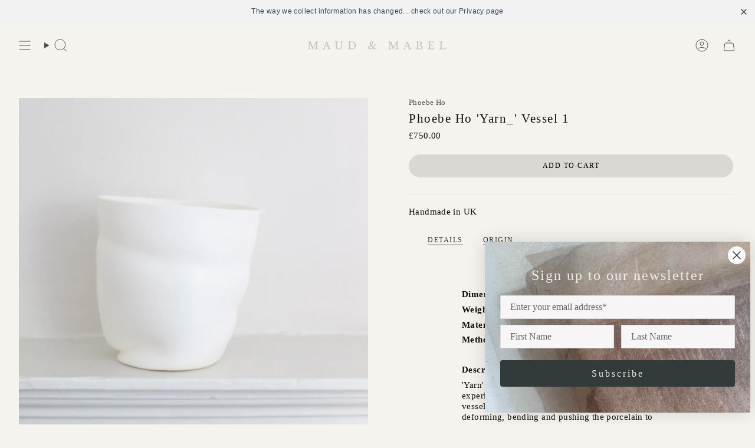

--- FILE ---
content_type: text/html; charset=utf-8
request_url: https://maudandmabel.com/products/phoebe-ho-yarn_-vessel-1?section_id=api-product-grid-item
body_size: 1118
content:
<div id="shopify-section-api-product-grid-item" class="shopify-section">

<div data-api-content>
<div class="grid-item product-item product-item--left product-item--outer-text "
  id="product-item--api-product-grid-item-6618657882196"
  style="--swatch-size: var(--swatch-size-filters);"
  data-grid-item
>
  <div class="product-item__image double__image" data-product-image>
    <a class="product-link" href="/products/phoebe-ho-yarn_-vessel-1" aria-label="Phoebe Ho &#39;Yarn_&#39; Vessel 1" data-product-link="/products/phoebe-ho-yarn_-vessel-1"><div class="product-item__bg" data-product-image-default><figure class="image-wrapper image-wrapper--cover lazy-image lazy-image--backfill is-loading" style="--aspect-ratio: 0.8333333333333334;" data-aos="img-in"
  data-aos-delay="||itemAnimationDelay||"
  data-aos-duration="800"
  data-aos-anchor="||itemAnimationAnchor||"
  data-aos-easing="ease-out-quart"><img src="//maudandmabel.com/cdn/shop/products/DSCF4409.jpg?crop=center&amp;height=3182&amp;v=1628598302&amp;width=2652" alt="" width="2652" height="3182" loading="eager" srcset="//maudandmabel.com/cdn/shop/products/DSCF4409.jpg?v=1628598302&amp;width=136 136w, //maudandmabel.com/cdn/shop/products/DSCF4409.jpg?v=1628598302&amp;width=160 160w, //maudandmabel.com/cdn/shop/products/DSCF4409.jpg?v=1628598302&amp;width=180 180w, //maudandmabel.com/cdn/shop/products/DSCF4409.jpg?v=1628598302&amp;width=220 220w, //maudandmabel.com/cdn/shop/products/DSCF4409.jpg?v=1628598302&amp;width=254 254w, //maudandmabel.com/cdn/shop/products/DSCF4409.jpg?v=1628598302&amp;width=284 284w, //maudandmabel.com/cdn/shop/products/DSCF4409.jpg?v=1628598302&amp;width=292 292w, //maudandmabel.com/cdn/shop/products/DSCF4409.jpg?v=1628598302&amp;width=320 320w, //maudandmabel.com/cdn/shop/products/DSCF4409.jpg?v=1628598302&amp;width=480 480w, //maudandmabel.com/cdn/shop/products/DSCF4409.jpg?v=1628598302&amp;width=528 528w, //maudandmabel.com/cdn/shop/products/DSCF4409.jpg?v=1628598302&amp;width=640 640w, //maudandmabel.com/cdn/shop/products/DSCF4409.jpg?v=1628598302&amp;width=720 720w, //maudandmabel.com/cdn/shop/products/DSCF4409.jpg?v=1628598302&amp;width=960 960w, //maudandmabel.com/cdn/shop/products/DSCF4409.jpg?v=1628598302&amp;width=1080 1080w, //maudandmabel.com/cdn/shop/products/DSCF4409.jpg?v=1628598302&amp;width=1296 1296w, //maudandmabel.com/cdn/shop/products/DSCF4409.jpg?v=1628598302&amp;width=1512 1512w, //maudandmabel.com/cdn/shop/products/DSCF4409.jpg?v=1628598302&amp;width=1728 1728w, //maudandmabel.com/cdn/shop/products/DSCF4409.jpg?v=1628598302&amp;width=1950 1950w, //maudandmabel.com/cdn/shop/products/DSCF4409.jpg?v=1628598302&amp;width=2652 2652w" sizes="(min-width: 1400px) calc(100vw / 4), (min-width: 750px) calc(100vw / 2), (min-width: 480px) calc(100vw / 2), calc(100vw / 1)" fetchpriority="high" class=" fit-cover is-loading ">
</figure>

&nbsp;</div><deferred-image class="product-item__bg__under">
              <template><figure class="image-wrapper image-wrapper--cover lazy-image lazy-image--backfill is-loading" style="--aspect-ratio: 0.8333333333333334;"><img src="//maudandmabel.com/cdn/shop/products/DSCF4404.jpg?crop=center&amp;height=4800&amp;v=1628598302&amp;width=4000" alt="" width="4000" height="4800" loading="lazy" srcset="//maudandmabel.com/cdn/shop/products/DSCF4404.jpg?v=1628598302&amp;width=136 136w, //maudandmabel.com/cdn/shop/products/DSCF4404.jpg?v=1628598302&amp;width=160 160w, //maudandmabel.com/cdn/shop/products/DSCF4404.jpg?v=1628598302&amp;width=180 180w, //maudandmabel.com/cdn/shop/products/DSCF4404.jpg?v=1628598302&amp;width=220 220w, //maudandmabel.com/cdn/shop/products/DSCF4404.jpg?v=1628598302&amp;width=254 254w, //maudandmabel.com/cdn/shop/products/DSCF4404.jpg?v=1628598302&amp;width=284 284w, //maudandmabel.com/cdn/shop/products/DSCF4404.jpg?v=1628598302&amp;width=292 292w, //maudandmabel.com/cdn/shop/products/DSCF4404.jpg?v=1628598302&amp;width=320 320w, //maudandmabel.com/cdn/shop/products/DSCF4404.jpg?v=1628598302&amp;width=480 480w, //maudandmabel.com/cdn/shop/products/DSCF4404.jpg?v=1628598302&amp;width=528 528w, //maudandmabel.com/cdn/shop/products/DSCF4404.jpg?v=1628598302&amp;width=640 640w, //maudandmabel.com/cdn/shop/products/DSCF4404.jpg?v=1628598302&amp;width=720 720w, //maudandmabel.com/cdn/shop/products/DSCF4404.jpg?v=1628598302&amp;width=960 960w, //maudandmabel.com/cdn/shop/products/DSCF4404.jpg?v=1628598302&amp;width=1080 1080w, //maudandmabel.com/cdn/shop/products/DSCF4404.jpg?v=1628598302&amp;width=1296 1296w, //maudandmabel.com/cdn/shop/products/DSCF4404.jpg?v=1628598302&amp;width=1512 1512w, //maudandmabel.com/cdn/shop/products/DSCF4404.jpg?v=1628598302&amp;width=1728 1728w, //maudandmabel.com/cdn/shop/products/DSCF4404.jpg?v=1628598302&amp;width=1950 1950w, //maudandmabel.com/cdn/shop/products/DSCF4404.jpg?v=1628598302&amp;width=4000 4000w" sizes="(min-width: 1400px) calc(100vw / 4), (min-width: 750px) calc(100vw / 2), (min-width: 480px) calc(100vw / 2), calc(100vw / 1)" class=" fit-cover is-loading ">
</figure>
</template>
            </deferred-image></a>

    
  </div>

  <div class="product-information" data-product-information>
    <div class="product-item__info">
      <a class="product-link" href="/products/phoebe-ho-yarn_-vessel-1" data-product-link="/products/phoebe-ho-yarn_-vessel-1"><p class="product-item__title">Phoebe Ho &#39;Yarn_&#39; Vessel 1</p>

        <div class="product-item__price__holder"><div class="product-item__price" data-product-price>
            
<span class="price">
  
    <span class="new-price">
      
<span class=dualPrice>&pound;750.00</span>
</span>
    
  
</span>

          </div>
        </div>
      </a></div>
  </div>
</div></div></div>